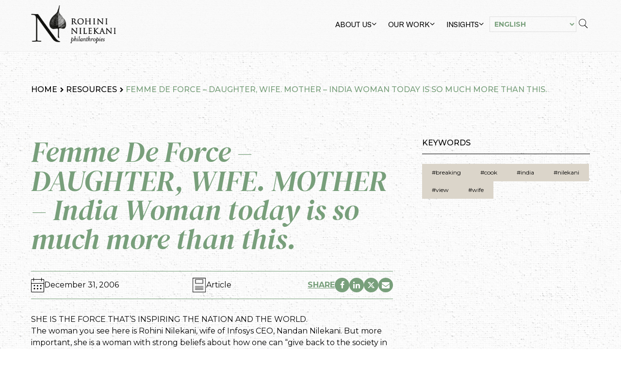

--- FILE ---
content_type: text/html; charset=UTF-8
request_url: https://rohininilekaniphilanthropies.org/resources/femme-de-force-daughter-wife-mother-india-woman-today-is-so-much-more-than-this/
body_size: 10766
content:
<!doctype html>
<html lang="en-US">
<head>
	<meta charset="UTF-8">
	<meta name="viewport" content="width=device-width, initial-scale=1">
	<link rel="profile" href="https://gmpg.org/xfn/11">
		<link rel="apple-touch-icon-precomposed" sizes="57x57" href="https://rohininilekaniphilanthropies.org/wp-content/themes/rnp/assets/images/favicons/apple-touch-icon-57x57.png" />
	<link rel="apple-touch-icon-precomposed" sizes="114x114" href="https://rohininilekaniphilanthropies.org/wp-content/themes/rnp/assets/images/favicons/apple-touch-icon-114x114.png" />
	<link rel="apple-touch-icon-precomposed" sizes="72x72" href="https://rohininilekaniphilanthropies.org/wp-content/themes/rnp/assets/images/favicons/apple-touch-icon-72x72.png" />
	<link rel="apple-touch-icon-precomposed" sizes="144x144" href="https://rohininilekaniphilanthropies.org/wp-content/themes/rnp/assets/images/favicons/apple-touch-icon-144x144.png" />
	<link rel="apple-touch-icon-precomposed" sizes="60x60" href="https://rohininilekaniphilanthropies.org/wp-content/themes/rnp/assets/images/favicons/apple-touch-icon-60x60.png" />
	<link rel="apple-touch-icon-precomposed" sizes="120x120" href="https://rohininilekaniphilanthropies.org/wp-content/themes/rnp/assets/images/favicons/apple-touch-icon-120x120.png" />
	<link rel="apple-touch-icon-precomposed" sizes="76x76" href="https://rohininilekaniphilanthropies.org/wp-content/themes/rnp/assets/images/favicons/apple-touch-icon-76x76.png" />
	<link rel="apple-touch-icon-precomposed" sizes="152x152" href="https://rohininilekaniphilanthropies.org/wp-content/themes/rnp/assets/images/favicons/apple-touch-icon-152x152.png" />
	<link rel="icon" type="image/png" href="https://rohininilekaniphilanthropies.org/wp-content/themes/rnp/assets/images/favicons/favicon-196x196.png" sizes="196x196" />
	<link rel="icon" type="image/png" href="https://rohininilekaniphilanthropies.org/wp-content/themes/rnp/assets/images/favicons/favicon-96x96.png" sizes="96x96" />
	<link rel="icon" type="image/png" href="https://rohininilekaniphilanthropies.org/wp-content/themes/rnp/assets/images/favicons/favicon-32x32.png" sizes="32x32" />
	<link rel="icon" type="image/png" href="https://rohininilekaniphilanthropies.org/wp-content/themes/rnp/assets/images/favicons/favicon-16x16.png" sizes="16x16" />
	<link rel="icon" type="image/png" href="https://rohininilekaniphilanthropies.org/wp-content/themes/rnp/assets/images/favicons/favicon-128.png" sizes="128x128" />
	<meta name="application-name" content="Rohini Nilekani Philanthropies"/>
	<meta name="msapplication-TileColor" content="#FFFFFF" />
	<meta name="msapplication-TileImage" content="https://rohininilekaniphilanthropies.org/wp-content/themes/rnp/assets/images/favicons/mstile-144x144.png" />
	<meta name="msapplication-square70x70logo" content="https://rohininilekaniphilanthropies.org/wp-content/themes/rnp/assets/images/favicons/mstile-70x70.png" />
	<meta name="msapplication-square150x150logo" content="https://rohininilekaniphilanthropies.org/wp-content/themes/rnp/assets/images/favicons/mstile-150x150.png" />
	<meta name="msapplication-wide310x150logo" content="https://rohininilekaniphilanthropies.org/wp-content/themes/rnp/assets/images/favicons/mstile-310x150.png" />
	<meta name="msapplication-square310x310logo" content="https://rohininilekaniphilanthropies.org/wp-content/themes/rnp/assets/images/favicons/mstile-310x310.png" />

	<meta name='robots' content='index, follow, max-image-preview:large, max-snippet:-1, max-video-preview:-1' />
	<style>img:is([sizes="auto" i], [sizes^="auto," i]) { contain-intrinsic-size: 3000px 1500px }</style>
	
<!-- Google Tag Manager for WordPress by gtm4wp.com -->
<script data-cfasync="false" data-pagespeed-no-defer>
	var gtm4wp_datalayer_name = "dataLayer";
	var dataLayer = dataLayer || [];
</script>
<!-- End Google Tag Manager for WordPress by gtm4wp.com -->
	<!-- This site is optimized with the Yoast SEO plugin v25.3 - https://yoast.com/wordpress/plugins/seo/ -->
	<title>Femme De Force - DAUGHTER, WIFE. MOTHER - India Woman today is so much more than this. - Rohini Nilekani Philanthropies</title>
	<link rel="canonical" href="https://rohininilekaniphilanthropies.org/resources/femme-de-force-daughter-wife-mother-india-woman-today-is-so-much-more-than-this/" />
	<meta property="og:locale" content="en_US" />
	<meta property="og:type" content="article" />
	<meta property="og:title" content="Femme De Force - DAUGHTER, WIFE. MOTHER - India Woman today is so much more than this. - Rohini Nilekani Philanthropies" />
	<meta property="og:description" content="SHE IS THE FORCE THAT&#8217;S INSPIRING THE NATION AND THE WORLD. The woman you see here is Rohini Nilekani, wife of Infosys CEO, Nandan Nilekani. But more important, she is a woman with strong beliefs about how one can &#8220;give back to the society in small measure what one receives in such abundance&#8221;. A former [&hellip;]" />
	<meta property="og:url" content="https://rohininilekaniphilanthropies.org/resources/femme-de-force-daughter-wife-mother-india-woman-today-is-so-much-more-than-this/" />
	<meta property="og:site_name" content="Rohini Nilekani Philanthropies" />
	<meta name="twitter:card" content="summary_large_image" />
	<meta name="twitter:site" content="@RNP_Foundation" />
	<script type="application/ld+json" class="yoast-schema-graph">{"@context":"https://schema.org","@graph":[{"@type":"WebPage","@id":"https://rohininilekaniphilanthropies.org/resources/femme-de-force-daughter-wife-mother-india-woman-today-is-so-much-more-than-this/","url":"https://rohininilekaniphilanthropies.org/resources/femme-de-force-daughter-wife-mother-india-woman-today-is-so-much-more-than-this/","name":"Femme De Force - DAUGHTER, WIFE. MOTHER - India Woman today is so much more than this. - Rohini Nilekani Philanthropies","isPartOf":{"@id":"https://rohininilekaniphilanthropies.org/#website"},"datePublished":"2006-12-31T00:00:00+00:00","breadcrumb":{"@id":"https://rohininilekaniphilanthropies.org/resources/femme-de-force-daughter-wife-mother-india-woman-today-is-so-much-more-than-this/#breadcrumb"},"inLanguage":"en-US","potentialAction":[{"@type":"ReadAction","target":["https://rohininilekaniphilanthropies.org/resources/femme-de-force-daughter-wife-mother-india-woman-today-is-so-much-more-than-this/"]}]},{"@type":"BreadcrumbList","@id":"https://rohininilekaniphilanthropies.org/resources/femme-de-force-daughter-wife-mother-india-woman-today-is-so-much-more-than-this/#breadcrumb","itemListElement":[{"@type":"ListItem","position":1,"name":"Home","item":"https://rohininilekaniphilanthropies.org/"},{"@type":"ListItem","position":2,"name":"Resources","item":"https://rohininilekaniphilanthropies.org/resources/"},{"@type":"ListItem","position":3,"name":"Femme De Force &#8211; DAUGHTER, WIFE. MOTHER &#8211; India Woman today is so much more than this."}]},{"@type":"WebSite","@id":"https://rohininilekaniphilanthropies.org/#website","url":"https://rohininilekaniphilanthropies.org/","name":"Rohini Nilekani Philanthropies","description":"","publisher":{"@id":"https://rohininilekaniphilanthropies.org/#organization"},"potentialAction":[{"@type":"SearchAction","target":{"@type":"EntryPoint","urlTemplate":"https://rohininilekaniphilanthropies.org/?s={search_term_string}"},"query-input":{"@type":"PropertyValueSpecification","valueRequired":true,"valueName":"search_term_string"}}],"inLanguage":"en-US"},{"@type":"Organization","@id":"https://rohininilekaniphilanthropies.org/#organization","name":"Rohini Nilekani Philanthropies","url":"https://rohininilekaniphilanthropies.org/","logo":{"@type":"ImageObject","inLanguage":"en-US","@id":"https://rohininilekaniphilanthropies.org/#/schema/logo/image/","url":"https://rohininilekaniphilanthropies.org/wp-content/uploads/2024/12/rnp-logo.png","contentUrl":"https://rohininilekaniphilanthropies.org/wp-content/uploads/2024/12/rnp-logo.png","width":436,"height":198,"caption":"Rohini Nilekani Philanthropies"},"image":{"@id":"https://rohininilekaniphilanthropies.org/#/schema/logo/image/"},"sameAs":["https://x.com/RNP_Foundation","https://www.youtube.com/@RNP_Foundation","https://www.instagram.com/rnp_foundation/"]}]}</script>
	<!-- / Yoast SEO plugin. -->


<link rel='dns-prefetch' href='//cdn.jsdelivr.net' />
<link rel='dns-prefetch' href='//fonts.googleapis.com' />
<link rel="alternate" type="application/rss+xml" title="Rohini Nilekani Philanthropies &raquo; Femme De Force &#8211; DAUGHTER, WIFE. MOTHER &#8211; India Woman today is so much more than this. Comments Feed" href="https://rohininilekaniphilanthropies.org/resources/femme-de-force-daughter-wife-mother-india-woman-today-is-so-much-more-than-this/feed/" />
<script>
window._wpemojiSettings = {"baseUrl":"https:\/\/s.w.org\/images\/core\/emoji\/15.1.0\/72x72\/","ext":".png","svgUrl":"https:\/\/s.w.org\/images\/core\/emoji\/15.1.0\/svg\/","svgExt":".svg","source":{"concatemoji":"https:\/\/rohininilekaniphilanthropies.org\/wp\/wp-includes\/js\/wp-emoji-release.min.js?ver=6.8.1"}};
/*! This file is auto-generated */
!function(i,n){var o,s,e;function c(e){try{var t={supportTests:e,timestamp:(new Date).valueOf()};sessionStorage.setItem(o,JSON.stringify(t))}catch(e){}}function p(e,t,n){e.clearRect(0,0,e.canvas.width,e.canvas.height),e.fillText(t,0,0);var t=new Uint32Array(e.getImageData(0,0,e.canvas.width,e.canvas.height).data),r=(e.clearRect(0,0,e.canvas.width,e.canvas.height),e.fillText(n,0,0),new Uint32Array(e.getImageData(0,0,e.canvas.width,e.canvas.height).data));return t.every(function(e,t){return e===r[t]})}function u(e,t,n){switch(t){case"flag":return n(e,"\ud83c\udff3\ufe0f\u200d\u26a7\ufe0f","\ud83c\udff3\ufe0f\u200b\u26a7\ufe0f")?!1:!n(e,"\ud83c\uddfa\ud83c\uddf3","\ud83c\uddfa\u200b\ud83c\uddf3")&&!n(e,"\ud83c\udff4\udb40\udc67\udb40\udc62\udb40\udc65\udb40\udc6e\udb40\udc67\udb40\udc7f","\ud83c\udff4\u200b\udb40\udc67\u200b\udb40\udc62\u200b\udb40\udc65\u200b\udb40\udc6e\u200b\udb40\udc67\u200b\udb40\udc7f");case"emoji":return!n(e,"\ud83d\udc26\u200d\ud83d\udd25","\ud83d\udc26\u200b\ud83d\udd25")}return!1}function f(e,t,n){var r="undefined"!=typeof WorkerGlobalScope&&self instanceof WorkerGlobalScope?new OffscreenCanvas(300,150):i.createElement("canvas"),a=r.getContext("2d",{willReadFrequently:!0}),o=(a.textBaseline="top",a.font="600 32px Arial",{});return e.forEach(function(e){o[e]=t(a,e,n)}),o}function t(e){var t=i.createElement("script");t.src=e,t.defer=!0,i.head.appendChild(t)}"undefined"!=typeof Promise&&(o="wpEmojiSettingsSupports",s=["flag","emoji"],n.supports={everything:!0,everythingExceptFlag:!0},e=new Promise(function(e){i.addEventListener("DOMContentLoaded",e,{once:!0})}),new Promise(function(t){var n=function(){try{var e=JSON.parse(sessionStorage.getItem(o));if("object"==typeof e&&"number"==typeof e.timestamp&&(new Date).valueOf()<e.timestamp+604800&&"object"==typeof e.supportTests)return e.supportTests}catch(e){}return null}();if(!n){if("undefined"!=typeof Worker&&"undefined"!=typeof OffscreenCanvas&&"undefined"!=typeof URL&&URL.createObjectURL&&"undefined"!=typeof Blob)try{var e="postMessage("+f.toString()+"("+[JSON.stringify(s),u.toString(),p.toString()].join(",")+"));",r=new Blob([e],{type:"text/javascript"}),a=new Worker(URL.createObjectURL(r),{name:"wpTestEmojiSupports"});return void(a.onmessage=function(e){c(n=e.data),a.terminate(),t(n)})}catch(e){}c(n=f(s,u,p))}t(n)}).then(function(e){for(var t in e)n.supports[t]=e[t],n.supports.everything=n.supports.everything&&n.supports[t],"flag"!==t&&(n.supports.everythingExceptFlag=n.supports.everythingExceptFlag&&n.supports[t]);n.supports.everythingExceptFlag=n.supports.everythingExceptFlag&&!n.supports.flag,n.DOMReady=!1,n.readyCallback=function(){n.DOMReady=!0}}).then(function(){return e}).then(function(){var e;n.supports.everything||(n.readyCallback(),(e=n.source||{}).concatemoji?t(e.concatemoji):e.wpemoji&&e.twemoji&&(t(e.twemoji),t(e.wpemoji)))}))}((window,document),window._wpemojiSettings);
</script>
<style id='wp-emoji-styles-inline-css'>

	img.wp-smiley, img.emoji {
		display: inline !important;
		border: none !important;
		box-shadow: none !important;
		height: 1em !important;
		width: 1em !important;
		margin: 0 0.07em !important;
		vertical-align: -0.1em !important;
		background: none !important;
		padding: 0 !important;
	}
</style>
<link rel='stylesheet' id='wp-block-library-css' href='https://rohininilekaniphilanthropies.org/wp/wp-includes/css/dist/block-library/style.min.css?ver=6.8.1' media='all' />
<style id='classic-theme-styles-inline-css'>
/*! This file is auto-generated */
.wp-block-button__link{color:#fff;background-color:#32373c;border-radius:9999px;box-shadow:none;text-decoration:none;padding:calc(.667em + 2px) calc(1.333em + 2px);font-size:1.125em}.wp-block-file__button{background:#32373c;color:#fff;text-decoration:none}
</style>
<style id='global-styles-inline-css'>
:root{--wp--preset--aspect-ratio--square: 1;--wp--preset--aspect-ratio--4-3: 4/3;--wp--preset--aspect-ratio--3-4: 3/4;--wp--preset--aspect-ratio--3-2: 3/2;--wp--preset--aspect-ratio--2-3: 2/3;--wp--preset--aspect-ratio--16-9: 16/9;--wp--preset--aspect-ratio--9-16: 9/16;--wp--preset--color--black: #000000;--wp--preset--color--cyan-bluish-gray: #abb8c3;--wp--preset--color--white: #ffffff;--wp--preset--color--pale-pink: #f78da7;--wp--preset--color--vivid-red: #cf2e2e;--wp--preset--color--luminous-vivid-orange: #ff6900;--wp--preset--color--luminous-vivid-amber: #fcb900;--wp--preset--color--light-green-cyan: #7bdcb5;--wp--preset--color--vivid-green-cyan: #00d084;--wp--preset--color--pale-cyan-blue: #8ed1fc;--wp--preset--color--vivid-cyan-blue: #0693e3;--wp--preset--color--vivid-purple: #9b51e0;--wp--preset--gradient--vivid-cyan-blue-to-vivid-purple: linear-gradient(135deg,rgba(6,147,227,1) 0%,rgb(155,81,224) 100%);--wp--preset--gradient--light-green-cyan-to-vivid-green-cyan: linear-gradient(135deg,rgb(122,220,180) 0%,rgb(0,208,130) 100%);--wp--preset--gradient--luminous-vivid-amber-to-luminous-vivid-orange: linear-gradient(135deg,rgba(252,185,0,1) 0%,rgba(255,105,0,1) 100%);--wp--preset--gradient--luminous-vivid-orange-to-vivid-red: linear-gradient(135deg,rgba(255,105,0,1) 0%,rgb(207,46,46) 100%);--wp--preset--gradient--very-light-gray-to-cyan-bluish-gray: linear-gradient(135deg,rgb(238,238,238) 0%,rgb(169,184,195) 100%);--wp--preset--gradient--cool-to-warm-spectrum: linear-gradient(135deg,rgb(74,234,220) 0%,rgb(151,120,209) 20%,rgb(207,42,186) 40%,rgb(238,44,130) 60%,rgb(251,105,98) 80%,rgb(254,248,76) 100%);--wp--preset--gradient--blush-light-purple: linear-gradient(135deg,rgb(255,206,236) 0%,rgb(152,150,240) 100%);--wp--preset--gradient--blush-bordeaux: linear-gradient(135deg,rgb(254,205,165) 0%,rgb(254,45,45) 50%,rgb(107,0,62) 100%);--wp--preset--gradient--luminous-dusk: linear-gradient(135deg,rgb(255,203,112) 0%,rgb(199,81,192) 50%,rgb(65,88,208) 100%);--wp--preset--gradient--pale-ocean: linear-gradient(135deg,rgb(255,245,203) 0%,rgb(182,227,212) 50%,rgb(51,167,181) 100%);--wp--preset--gradient--electric-grass: linear-gradient(135deg,rgb(202,248,128) 0%,rgb(113,206,126) 100%);--wp--preset--gradient--midnight: linear-gradient(135deg,rgb(2,3,129) 0%,rgb(40,116,252) 100%);--wp--preset--font-size--small: 13px;--wp--preset--font-size--medium: 20px;--wp--preset--font-size--large: 36px;--wp--preset--font-size--x-large: 42px;--wp--preset--spacing--20: 0.44rem;--wp--preset--spacing--30: 0.67rem;--wp--preset--spacing--40: 1rem;--wp--preset--spacing--50: 1.5rem;--wp--preset--spacing--60: 2.25rem;--wp--preset--spacing--70: 3.38rem;--wp--preset--spacing--80: 5.06rem;--wp--preset--shadow--natural: 6px 6px 9px rgba(0, 0, 0, 0.2);--wp--preset--shadow--deep: 12px 12px 50px rgba(0, 0, 0, 0.4);--wp--preset--shadow--sharp: 6px 6px 0px rgba(0, 0, 0, 0.2);--wp--preset--shadow--outlined: 6px 6px 0px -3px rgba(255, 255, 255, 1), 6px 6px rgba(0, 0, 0, 1);--wp--preset--shadow--crisp: 6px 6px 0px rgba(0, 0, 0, 1);}:where(.is-layout-flex){gap: 0.5em;}:where(.is-layout-grid){gap: 0.5em;}body .is-layout-flex{display: flex;}.is-layout-flex{flex-wrap: wrap;align-items: center;}.is-layout-flex > :is(*, div){margin: 0;}body .is-layout-grid{display: grid;}.is-layout-grid > :is(*, div){margin: 0;}:where(.wp-block-columns.is-layout-flex){gap: 2em;}:where(.wp-block-columns.is-layout-grid){gap: 2em;}:where(.wp-block-post-template.is-layout-flex){gap: 1.25em;}:where(.wp-block-post-template.is-layout-grid){gap: 1.25em;}.has-black-color{color: var(--wp--preset--color--black) !important;}.has-cyan-bluish-gray-color{color: var(--wp--preset--color--cyan-bluish-gray) !important;}.has-white-color{color: var(--wp--preset--color--white) !important;}.has-pale-pink-color{color: var(--wp--preset--color--pale-pink) !important;}.has-vivid-red-color{color: var(--wp--preset--color--vivid-red) !important;}.has-luminous-vivid-orange-color{color: var(--wp--preset--color--luminous-vivid-orange) !important;}.has-luminous-vivid-amber-color{color: var(--wp--preset--color--luminous-vivid-amber) !important;}.has-light-green-cyan-color{color: var(--wp--preset--color--light-green-cyan) !important;}.has-vivid-green-cyan-color{color: var(--wp--preset--color--vivid-green-cyan) !important;}.has-pale-cyan-blue-color{color: var(--wp--preset--color--pale-cyan-blue) !important;}.has-vivid-cyan-blue-color{color: var(--wp--preset--color--vivid-cyan-blue) !important;}.has-vivid-purple-color{color: var(--wp--preset--color--vivid-purple) !important;}.has-black-background-color{background-color: var(--wp--preset--color--black) !important;}.has-cyan-bluish-gray-background-color{background-color: var(--wp--preset--color--cyan-bluish-gray) !important;}.has-white-background-color{background-color: var(--wp--preset--color--white) !important;}.has-pale-pink-background-color{background-color: var(--wp--preset--color--pale-pink) !important;}.has-vivid-red-background-color{background-color: var(--wp--preset--color--vivid-red) !important;}.has-luminous-vivid-orange-background-color{background-color: var(--wp--preset--color--luminous-vivid-orange) !important;}.has-luminous-vivid-amber-background-color{background-color: var(--wp--preset--color--luminous-vivid-amber) !important;}.has-light-green-cyan-background-color{background-color: var(--wp--preset--color--light-green-cyan) !important;}.has-vivid-green-cyan-background-color{background-color: var(--wp--preset--color--vivid-green-cyan) !important;}.has-pale-cyan-blue-background-color{background-color: var(--wp--preset--color--pale-cyan-blue) !important;}.has-vivid-cyan-blue-background-color{background-color: var(--wp--preset--color--vivid-cyan-blue) !important;}.has-vivid-purple-background-color{background-color: var(--wp--preset--color--vivid-purple) !important;}.has-black-border-color{border-color: var(--wp--preset--color--black) !important;}.has-cyan-bluish-gray-border-color{border-color: var(--wp--preset--color--cyan-bluish-gray) !important;}.has-white-border-color{border-color: var(--wp--preset--color--white) !important;}.has-pale-pink-border-color{border-color: var(--wp--preset--color--pale-pink) !important;}.has-vivid-red-border-color{border-color: var(--wp--preset--color--vivid-red) !important;}.has-luminous-vivid-orange-border-color{border-color: var(--wp--preset--color--luminous-vivid-orange) !important;}.has-luminous-vivid-amber-border-color{border-color: var(--wp--preset--color--luminous-vivid-amber) !important;}.has-light-green-cyan-border-color{border-color: var(--wp--preset--color--light-green-cyan) !important;}.has-vivid-green-cyan-border-color{border-color: var(--wp--preset--color--vivid-green-cyan) !important;}.has-pale-cyan-blue-border-color{border-color: var(--wp--preset--color--pale-cyan-blue) !important;}.has-vivid-cyan-blue-border-color{border-color: var(--wp--preset--color--vivid-cyan-blue) !important;}.has-vivid-purple-border-color{border-color: var(--wp--preset--color--vivid-purple) !important;}.has-vivid-cyan-blue-to-vivid-purple-gradient-background{background: var(--wp--preset--gradient--vivid-cyan-blue-to-vivid-purple) !important;}.has-light-green-cyan-to-vivid-green-cyan-gradient-background{background: var(--wp--preset--gradient--light-green-cyan-to-vivid-green-cyan) !important;}.has-luminous-vivid-amber-to-luminous-vivid-orange-gradient-background{background: var(--wp--preset--gradient--luminous-vivid-amber-to-luminous-vivid-orange) !important;}.has-luminous-vivid-orange-to-vivid-red-gradient-background{background: var(--wp--preset--gradient--luminous-vivid-orange-to-vivid-red) !important;}.has-very-light-gray-to-cyan-bluish-gray-gradient-background{background: var(--wp--preset--gradient--very-light-gray-to-cyan-bluish-gray) !important;}.has-cool-to-warm-spectrum-gradient-background{background: var(--wp--preset--gradient--cool-to-warm-spectrum) !important;}.has-blush-light-purple-gradient-background{background: var(--wp--preset--gradient--blush-light-purple) !important;}.has-blush-bordeaux-gradient-background{background: var(--wp--preset--gradient--blush-bordeaux) !important;}.has-luminous-dusk-gradient-background{background: var(--wp--preset--gradient--luminous-dusk) !important;}.has-pale-ocean-gradient-background{background: var(--wp--preset--gradient--pale-ocean) !important;}.has-electric-grass-gradient-background{background: var(--wp--preset--gradient--electric-grass) !important;}.has-midnight-gradient-background{background: var(--wp--preset--gradient--midnight) !important;}.has-small-font-size{font-size: var(--wp--preset--font-size--small) !important;}.has-medium-font-size{font-size: var(--wp--preset--font-size--medium) !important;}.has-large-font-size{font-size: var(--wp--preset--font-size--large) !important;}.has-x-large-font-size{font-size: var(--wp--preset--font-size--x-large) !important;}
:where(.wp-block-post-template.is-layout-flex){gap: 1.25em;}:where(.wp-block-post-template.is-layout-grid){gap: 1.25em;}
:where(.wp-block-columns.is-layout-flex){gap: 2em;}:where(.wp-block-columns.is-layout-grid){gap: 2em;}
:root :where(.wp-block-pullquote){font-size: 1.5em;line-height: 1.6;}
</style>
<link rel='stylesheet' id='font-montserrat-css' href='https://fonts.googleapis.com/css2?family=Montserrat%3Aital%2Cwght%400%2C100..900%3B1%2C100..900&#038;display=swap&#038;ver=1.0' media='all' />
<link rel='stylesheet' id='font-dm-serif-css' href='https://fonts.googleapis.com/css2?family=DM+Serif+Display%3Aital%400%3B1&#038;display=swap&#038;ver=1.0' media='all' />
<link rel='stylesheet' id='cabinet-grotesk-css' href='https://rohininilekaniphilanthropies.org/wp-content/themes/rnp/assets/fonts/font.css?ver=1.0' media='all' />
<link rel='stylesheet' id='icomoon-css' href='https://rohininilekaniphilanthropies.org/wp-content/themes/rnp/assets/icomoon/style.css?ver=1740189367' media='all' />
<link rel='stylesheet' id='slick-css' href='//cdn.jsdelivr.net/npm/slick-carousel@1.8.1/slick/slick.css?ver=1.8.1' media='all' />
<link rel='stylesheet' id='fancybox-css' href='https://rohininilekaniphilanthropies.org/wp-content/themes/rnp/assets/css/fancybox.css?ver=6.0.30' media='all' />
<link rel='stylesheet' id='rnp-style-css' href='https://rohininilekaniphilanthropies.org/wp-content/themes/rnp/assets/css/rnp.css?ver=1757670056' media='all' />
<script src="https://rohininilekaniphilanthropies.org/wp/wp-includes/js/jquery/jquery.min.js?ver=3.7.1" id="jquery-core-js"></script>
<script src="https://rohininilekaniphilanthropies.org/wp/wp-includes/js/jquery/jquery-migrate.min.js?ver=3.4.1" id="jquery-migrate-js"></script>
<link rel="https://api.w.org/" href="https://rohininilekaniphilanthropies.org/wp-json/" /><link rel="alternate" title="JSON" type="application/json" href="https://rohininilekaniphilanthropies.org/wp-json/wp/v2/resources/2318" /><link rel="EditURI" type="application/rsd+xml" title="RSD" href="https://rohininilekaniphilanthropies.org/wp/xmlrpc.php?rsd" />
<meta name="generator" content="WordPress 6.8.1" />
<link rel='shortlink' href='https://rohininilekaniphilanthropies.org/?p=2318' />
<link rel="alternate" title="oEmbed (JSON)" type="application/json+oembed" href="https://rohininilekaniphilanthropies.org/wp-json/oembed/1.0/embed?url=https%3A%2F%2Frohininilekaniphilanthropies.org%2Fresources%2Ffemme-de-force-daughter-wife-mother-india-woman-today-is-so-much-more-than-this%2F" />
<link rel="alternate" title="oEmbed (XML)" type="text/xml+oembed" href="https://rohininilekaniphilanthropies.org/wp-json/oembed/1.0/embed?url=https%3A%2F%2Frohininilekaniphilanthropies.org%2Fresources%2Ffemme-de-force-daughter-wife-mother-india-woman-today-is-so-much-more-than-this%2F&#038;format=xml" />

<!-- Google Tag Manager for WordPress by gtm4wp.com -->
<!-- GTM Container placement set to automatic -->
<script data-cfasync="false" data-pagespeed-no-defer>
	var dataLayer_content = {"pagePostType":"resources","pagePostType2":"single-resources"};
	dataLayer.push( dataLayer_content );
</script>
<script data-cfasync="false" data-pagespeed-no-defer>
(function(w,d,s,l,i){w[l]=w[l]||[];w[l].push({'gtm.start':
new Date().getTime(),event:'gtm.js'});var f=d.getElementsByTagName(s)[0],
j=d.createElement(s),dl=l!='dataLayer'?'&l='+l:'';j.async=true;j.src=
'//www.googletagmanager.com/gtm.js?id='+i+dl;f.parentNode.insertBefore(j,f);
})(window,document,'script','dataLayer','GTM-NZL4DPBZ');
</script>
<!-- End Google Tag Manager for WordPress by gtm4wp.com --><link rel="pingback" href="https://rohininilekaniphilanthropies.org/wp/xmlrpc.php"></head>

<body class="wp-singular resources-template-default single single-resources postid-2318 wp-custom-logo wp-theme-rnp no-sidebar">

<!-- GTM Container placement set to automatic -->
<!-- Google Tag Manager (noscript) -->
				<noscript><iframe src="https://www.googletagmanager.com/ns.html?id=GTM-NZL4DPBZ" height="0" width="0" style="display:none;visibility:hidden" aria-hidden="true"></iframe></noscript>
<!-- End Google Tag Manager (noscript) --><div id="page" class="site">
	<a class="skip-link screen-reader-text" href="#primary">Skip to content</a>

	<header id="masthead" class="site-header wrapper">
		<div class="site-branding">
			<a href="https://rohininilekaniphilanthropies.org/" class="custom-logo-link" rel="home"><img width="436" height="198" src="https://rohininilekaniphilanthropies.org/wp-content/uploads/2024/12/rnp-logo.png" class="custom-logo" alt="Rohini Nilekani Philanthropies" decoding="async" fetchpriority="high" srcset="https://rohininilekaniphilanthropies.org/wp-content/uploads/2024/12/rnp-logo.png 436w, https://rohininilekaniphilanthropies.org/wp-content/uploads/2024/12/rnp-logo-300x136.png 300w" sizes="(max-width: 436px) 100vw, 436px" /></a>				<p class="site-title sr-only"><a href="https://rohininilekaniphilanthropies.org/" rel="home">Rohini Nilekani Philanthropies</a></p>
					</div><!-- .site-branding -->

		<div class="site-header__navs">
			<nav id="site-navigation" class="main-navigation">
				<button class="hamburger hamburger--collapse" type="button" aria-controls="primary-menu" aria-expanded="false">
					<span class="hamburger-box">
						<span class="hamburger-inner"></span>
					</span>
				</button>
				<div class="menu-header-container"><ul id="primary-menu" class="menu"><li id="menu-item-7" class="no-link menu-item menu-item-type-custom menu-item-object-custom menu-item-has-children menu-item-7"><a href="#">About Us<i class="icon-angle-down arrow-icon"></i></a>
<ul class="sub-menu">
	<li id="menu-item-112" class="menu-item menu-item-type-post_type menu-item-object-page menu-item-112"><a href="https://rohininilekaniphilanthropies.org/foundation/">Foundation</a></li>
	<li id="menu-item-169" class="menu-item menu-item-type-post_type menu-item-object-page menu-item-169"><a href="https://rohininilekaniphilanthropies.org/approach/">Approach</a></li>
	<li id="menu-item-277" class="menu-item menu-item-type-post_type menu-item-object-page menu-item-277"><a href="https://rohininilekaniphilanthropies.org/rohini-nilekani/">Rohini Nilekani</a></li>
	<li id="menu-item-312" class="menu-item menu-item-type-post_type menu-item-object-page menu-item-312"><a href="https://rohininilekaniphilanthropies.org/board-team/">Board &#038; Team</a></li>
	<li id="menu-item-334" class="menu-item menu-item-type-post_type_archive menu-item-object-financial_reports menu-item-334"><a href="https://rohininilekaniphilanthropies.org/financial/">Financials</a></li>
</ul>
</li>
<li id="menu-item-8" class="no-link menu-item menu-item-type-custom menu-item-object-custom menu-item-has-children menu-item-8"><a href="#">Our Work<i class="icon-angle-down arrow-icon"></i></a>
<ul class="sub-menu">
	<li id="menu-item-2719" class="menu-item menu-item-type-post_type menu-item-object-page menu-item-2719"><a href="https://rohininilekaniphilanthropies.org/fields-of-work/">Fields of Work</a></li>
	<li id="menu-item-2724" class="menu-item menu-item-type-post_type_archive menu-item-object-grantees menu-item-2724"><a href="https://rohininilekaniphilanthropies.org/grantees/">Grantees</a></li>
</ul>
</li>
<li id="menu-item-9" class="no-link menu-item menu-item-type-custom menu-item-object-custom menu-item-has-children menu-item-9"><a href="#">Insights<i class="icon-angle-down arrow-icon"></i></a>
<ul class="sub-menu">
	<li id="menu-item-2723" class="menu-item menu-item-type-post_type_archive menu-item-object-resources menu-item-2723"><a href="https://rohininilekaniphilanthropies.org/resources/">Resources</a></li>
	<li id="menu-item-2732" class="menu-item menu-item-type-post_type menu-item-object-page menu-item-2732"><a href="https://rohininilekaniphilanthropies.org/reports/">Reports</a></li>
	<li id="menu-item-2789" class="menu-item menu-item-type-taxonomy menu-item-object-podcasts menu-item-2789"><a href="https://rohininilekaniphilanthropies.org/podcasts/grassroots-nation/">Podcasts</a></li>
</ul>
</li>
<li style="position:relative;" class="menu-item menu-item-gtranslate gt-menu-41934"></li></ul></div>			</nav><!-- #site-navigation -->
			<span class="icon-search site-header__search cursor-pointer"></span>
		</div> <!-- .site-header__navs -->

		<div class="site-header__search-container">
			<div class="wrapper py-5p flex items-center justify-center h-full">
				<div class="relative flex items-center h-full w-full justify-center">
					<a href="#" class="close-search-form absolute top-0 right-0 text-4.5xl text-black"><span class="icon-clear"></span></a>
					<form action="https://rohininilekaniphilanthropies.org" method="get" class="site-header__search-container__search-form w-full max-w-3xl">
						<div class="form-fields-wrap flex items-center w-full">
							<div class="form-field w-full">
								<input type="text" name="s" placeholder="Search..." class="text-3xl font-title_alt text-black placeholder:text-black/45 bg-transparent w-full">
							</div> <!-- .form-field -->

							<div class="form-field">
								<button class="button button--search border-0 px-5 py-2"><span class="icon-search text-4xl"></span></button>
							</div> <!-- .form-field -->
						</div> <!-- .form-fields-wrap -->
					</form>
				</div>
			</div>
		</div> <!-- .site-header__search-container -->

	</header><!-- #masthead -->

	<main id="primary" class="site-main">

					<section class="wrapper py-5p">
				
	<div class="breadcrumbs-container mb-5 font-medium uppercase [&_a]:text-black hover:[&_a]:text-rnp_accent flex items-center gap-x-1.5">
									<a href="https://rohininilekaniphilanthropies.org/" class="breadcrumbs-container__link">Home</a>
						<span class="icon-keyboard_arrow_right font-semibold text-base md:text-lg"></span>
									<a href="https://rohininilekaniphilanthropies.org/resources/" class="breadcrumbs-container__link">Resources</a>
						<span class="icon-keyboard_arrow_right font-semibold text-base md:text-lg"></span>
		
		<span class="breadcrumbs-container__link current text-rnp_secondary">
			Femme De Force &#8211; DAUGHTER, WIFE. MOTHER &#8211; India Woman today is so much more than this.		</span>
	</div> <!-- .breadcrumbs-container -->
			</section>

			<article class="wrapper pb-5p lg:flex" id="top">
				<div class="lg:w-[70%] lg:pr-15">
					<div class="space-y-4">
						<h1 class="font-title_alt font-normal text-rnp_secondary italic text-3xl md:text-4.5xl lg:text-6xl">Femme De Force &#8211; DAUGHTER, WIFE. MOTHER &#8211; India Woman today is so much more than this.</h1>
						<div class="font-title text-base uppercase text-rnp_secondary hover:[&_a]:text-rnp_accent [&>*]:pr-2 [&>*]:border-r-2 [&>*]:border-rnp_secondary last:[&_a]:border-r-0 leading-none font-bold flex flex-wrap gap-2 md:[&_a]:text-lg">
													</div>
					</div>

					<div class="pt-4 border-t border-rnp_secondary mt-5 md:flex md:py-2.5 md:border-b">
						<div class="flex-1 flex items-center gap-x-2.5">
							<span class="icon-calendar text-3xl"></span>
							<span>December 31, 2006</span>
						</div>
						<div class="flex gap-x-2.5 items-center mt-2.5 md:flex-1 md:justify-center md:mt-0">
							<img width="28" height="31" src="https://rohininilekaniphilanthropies.org/wp-content/uploads/2025/01/Article.svg" class="" alt="" decoding="async" />							<span>Article</span>
						</div>

						<div class="mt-7.5 flex gap-x-2.5 items-center md:mt-0 md:flex-1 md:justify-end">
							<p class="index-title uppercase font-bold text-base text-rnp_secondary underline underline-offset-2">Share</p>
							<ul class="mt-0 list-none pl-0 space-y-0 [&_a]:w-6 [&_a]:h-6 [&_a]:inline-flex [&_a]:justify-center [&_a]:items-center [&_a]:rounded-full [&_a]:bg-rnp_secondary [&_a]:text-white [&_a]:text-sm lg:[&_a]:w-7.5 lg:[&_a]:h-7.5 lg:[&_a]:text-base flex gap-2">
								<li>
									<a href="http://www.facebook.com/sharer/sharer.php?s=100&p[url]=https://rohininilekaniphilanthropies.org/resources/femme-de-force-daughter-wife-mother-india-woman-today-is-so-much-more-than-this/&p[title]=Femme De Force &#8211; DAUGHTER, WIFE. MOTHER &#8211; India Woman today is so much more than this." rel="nofollow noopener noreferrer" target="_blank" title="Share this article on Facebook" class="no-underline"><span class="icon-facebook"></span></a>
								</li>
								<li>
									<a href="https://www.linkedin.com/shareArticle?mini=true&url=https://rohininilekaniphilanthropies.org/resources/femme-de-force-daughter-wife-mother-india-woman-today-is-so-much-more-than-this/&text=Femme De Force &#8211; DAUGHTER, WIFE. MOTHER &#8211; India Woman today is so much more than this.&summary=&source=" rel="nofollow noopener noreferrer" target="_blank" title="Share this article on LinkedIn" class="no-underline"><span class="icon-linkedin"></span></a>
								</li>
								<li>
									<a href="http://twitter.com/intent/tweet/?text=Femme De Force &#8211; DAUGHTER, WIFE. MOTHER &#8211; India Woman today is so much more than this.&url=https://rohininilekaniphilanthropies.org/resources/femme-de-force-daughter-wife-mother-india-woman-today-is-so-much-more-than-this/" rel="nofollow noopener noreferrer" target="_blank" title="Share this article on Twitter" class="no-underline"><span class="icon-twitter"></span></a>
								</li>
								<li>
									<a href="mailto:?subject=Femme De Force &#8211; DAUGHTER, WIFE. MOTHER &#8211; India Woman today is so much more than this. - Rohini Nilekani Philanthropies&body=https://rohininilekaniphilanthropies.org/resources/femme-de-force-daughter-wife-mother-india-woman-today-is-so-much-more-than-this/" rel="nofollow noopener noreferrer" target="_blank" title="Share this article on E-mail" class="no-underline"><span class="icon-envelope"></span></a>
								</li>
							</ul>
						</div>
					</div>

					<div class="mt-7.5"><p>SHE IS THE FORCE THAT&#8217;S INSPIRING THE NATION AND THE WORLD.<br />
The woman you see here is Rohini Nilekani, wife of Infosys CEO, Nandan Nilekani. But more important, she is a woman with strong beliefs about how one can &#8220;give back to the society in small measure what one receives in such abundance&#8221;. A former journalist and author of probably India&#8217;s first medical thriller on the lines of Robin Cook, Stillborn, she heads an organization Arghyam, which is doing path-breaking work in water management and most of it can be attributed to her vision.</p>
<div class="wp-block-button"><a class="wp-block-button__link wp-element-button" href="https://rohininilekaniphilanthropies.org/wp-content/uploads/2018/03/B5_48-50_Magazine_Bw-Women_01-Jan-1900_Femme-De-Force_.pdf" target="blank" rel="noopener noreferrer">View PDF</a></div>
</div>

					<div class="mt-12">
						<a href="#top" class="back-to-top-link uppercase text-rnp_secondary font-bold underline underline-offset-2 text-base hover:text-rnp_accent">Back to top</a>
					</div>
				</div>

				<div class="mt-10 space-y-10 lg:w-[30%] lg:mt-0">
											<div class="space-y-5">
							<p class="uppercase pb-2.5 border-b border-black text-base font-medium">Keywords</p>
							<div class="flex flex-wrap gap-2">
																	<a href="https://rohininilekaniphilanthropies.org/keywords/breaking/" class="px-5 py-2.5 text-xs text-black hover:text-rnp_secondary bg-[#DBD5CA]">
										#breaking									</a>
																	<a href="https://rohininilekaniphilanthropies.org/keywords/cook/" class="px-5 py-2.5 text-xs text-black hover:text-rnp_secondary bg-[#DBD5CA]">
										#cook									</a>
																	<a href="https://rohininilekaniphilanthropies.org/keywords/india/" class="px-5 py-2.5 text-xs text-black hover:text-rnp_secondary bg-[#DBD5CA]">
										#india									</a>
																	<a href="https://rohininilekaniphilanthropies.org/keywords/nilekani/" class="px-5 py-2.5 text-xs text-black hover:text-rnp_secondary bg-[#DBD5CA]">
										#nilekani									</a>
																	<a href="https://rohininilekaniphilanthropies.org/keywords/view/" class="px-5 py-2.5 text-xs text-black hover:text-rnp_secondary bg-[#DBD5CA]">
										#view									</a>
																	<a href="https://rohininilekaniphilanthropies.org/keywords/wife/" class="px-5 py-2.5 text-xs text-black hover:text-rnp_secondary bg-[#DBD5CA]">
										#wife									</a>
															</div>
						</div>
						
									</div>
			</article>
			
	</main><!-- #main -->


	<footer id="colophon" class="site-footer gutter-space py-8 lg:py-[2%] bg-black text-white">
		<section class="space-y-7.5 md:flex md:flex-wrap md:gap-x-7.5 lg:space-y-0 lg:items-center lg:gap-x-7 xl:gap-x-10">
			<div class="site-footer__newsletter md:w-[70%] lg:w-[35%] lg:pr-16">
									<script>(function() {
	window.mc4wp = window.mc4wp || {
		listeners: [],
		forms: {
			on: function(evt, cb) {
				window.mc4wp.listeners.push(
					{
						event   : evt,
						callback: cb
					}
				);
			}
		}
	}
})();
</script><!-- Mailchimp for WordPress v4.10.4 - https://wordpress.org/plugins/mailchimp-for-wp/ --><form id="mc4wp-form-1" class="mc4wp-form mc4wp-form-21" method="post" data-id="21" data-name="Test Form" ><div class="mc4wp-form-fields"><p class="title">Subscribe to our newsletter</p>
<div class="form-field">
  	<label for="email">
		<input type="email" id="email" name="EMAIL" placeholder="Enter your email" required>
	</label>
  	<input type="submit" value="Submit">
</div>
</div><label style="display: none !important;">Leave this field empty if you're human: <input type="text" name="_mc4wp_honeypot" value="" tabindex="-1" autocomplete="off" /></label><input type="hidden" name="_mc4wp_timestamp" value="1768952042" /><input type="hidden" name="_mc4wp_form_id" value="21" /><input type="hidden" name="_mc4wp_form_element_id" value="mc4wp-form-1" /><div class="mc4wp-response"></div></form><!-- / Mailchimp for WordPress Plugin -->							</div>
			<div class="md:flex-1 lg:w-[35%] space-y-7.5">
				<div class="site-footer__social-links space-y-5">
					<h3 class="title text-xl leading-tight text-rnp_secondary">Stay Updated</h3>
					<ul class="flex text-4xl gap-x-5 list-none pl-0 space-y-0">
													<li class="instagram">
								<a href="https://www.instagram.com/rnp_foundation/" target="_blank" rel="noopener" class="text-white">
									<span class="icon-instagram"></span>
								</a>
							</li>
																			<li class="twitter">
								<a href="https://x.com/RNP_Foundation" target="_blank" rel="noopener" class="text-white">
									<span class="icon-x"></span>
								</a>
							</li>
																			<li class="youtube">
								<a href="https://www.youtube.com/@RNP_Foundation" target="_blank" rel="noopener" class="text-white">
									<span class="icon-youtube-play"></span>
								</a>
							</li>
																			<li class="linkedin">
								<a href="https://www.linkedin.com/company/rnpf/" target="_blank" rel="noopener" class="text-white">
									<span class="icon-linkedin"></span>
								</a>
							</li>
											</ul>
				</div>
				<div class="site-footer__contact space-y-5">
					<div class="space-y-2.5">
						<h3 class="title text-xl leading-tight">Connect with us</h3>
													<a href="mailto: contact@rohininilekaniphilanthropies.org" target="_blank" rel="noopener" class="text-rnp_secondary underline">
								contact@rohininilekaniphilanthropies.org							</a>
											</div>

											<address class="not-italic text-sm">
							Rohini Nilekani Philanthropies Foundation<br />
Address: 1a 101, WeWork Galaxy,<br />
43, Residency Road, Bangalore 560025<br />
Ph: +91 80 44451522						</address>
					
											<div class="text-sm">
							©Rohini Nilekani Philanthropies 2025<br />
CIN: U85100KA2022NPL159639						</div>
									</div>
			</div>
			<div class="md:flex-1 lg:w-[30%] flex lg:flex-col lg:self-stretch justify-between">
				<div class="menu-footer-container"><ul id="footer-menu" class="space-y-1.5 [&amp;_a]:underline list-none pl-0"><li id="menu-item-2790" class="menu-item menu-item-type-post_type menu-item-object-page menu-item-2790"><a href="https://rohininilekaniphilanthropies.org/foundation/">About Us</a></li>
<li id="menu-item-2791" class="menu-item menu-item-type-post_type menu-item-object-page menu-item-2791"><a href="https://rohininilekaniphilanthropies.org/fields-of-work/">Our Work</a></li>
<li id="menu-item-2792" class="menu-item menu-item-type-post_type_archive menu-item-object-resources menu-item-2792"><a href="https://rohininilekaniphilanthropies.org/resources/">Insights</a></li>
<li id="menu-item-2818" class="menu-item menu-item-type-post_type menu-item-object-page menu-item-2818"><a href="https://rohininilekaniphilanthropies.org/reporting-legal-lapses/">Reporting Legal Lapses</a></li>
<li id="menu-item-2817" class="menu-item menu-item-type-post_type menu-item-object-page menu-item-2817"><a href="https://rohininilekaniphilanthropies.org/reporting-scams/">Reporting Scams</a></li>
</ul></div>				<div class="menu-footer-secondary-container"><ul id="footer-secondary-menu" class="lg:flex lg:gap-x-4 lg:space-y-0 [&amp;_a]:text-white hover:[&amp;_a]:text-rnp_primary list-none pl-0"><li id="menu-item-2824" class="menu-item menu-item-type-post_type menu-item-object-page menu-item-2824"><a href="https://rohininilekaniphilanthropies.org/privacy-policy/">Privacy Policy</a></li>
<li id="menu-item-2823" class="menu-item menu-item-type-post_type menu-item-object-page menu-item-2823"><a href="https://rohininilekaniphilanthropies.org/terms-of-use/">Terms of Use</a></li>
</ul></div>			</div>
		</section>
	</footer><!-- #colophon -->
</div><!-- #page -->


<script type="speculationrules">
{"prefetch":[{"source":"document","where":{"and":[{"href_matches":"\/*"},{"not":{"href_matches":["\/wp\/wp-*.php","\/wp\/wp-admin\/*","\/wp-content\/uploads\/*","\/wp-content\/*","\/wp-content\/plugins\/*","\/wp-content\/themes\/rnp\/*","\/*\\?(.+)"]}},{"not":{"selector_matches":"a[rel~=\"nofollow\"]"}},{"not":{"selector_matches":".no-prefetch, .no-prefetch a"}}]},"eagerness":"conservative"}]}
</script>
<script>(function() {function maybePrefixUrlField () {
  const value = this.value.trim()
  if (value !== '' && value.indexOf('http') !== 0) {
    this.value = 'http://' + value
  }
}

const urlFields = document.querySelectorAll('.mc4wp-form input[type="url"]')
for (let j = 0; j < urlFields.length; j++) {
  urlFields[j].addEventListener('blur', maybePrefixUrlField)
}
})();</script><script src="//cdn.jsdelivr.net/npm/slick-carousel@1.8.1/slick/slick.min.js?ver=1.8.1" id="slick-js"></script>
<script src="https://rohininilekaniphilanthropies.org/wp-content/themes/rnp/assets/js/fancybox.umd.js?ver=6.0.30" id="fancybox-js"></script>
<script src="https://rohininilekaniphilanthropies.org/wp-content/themes/rnp/assets/js/main.js?ver=1758531196" id="main-js"></script>
<script id="gt_widget_script_55552633-js-before">
window.gtranslateSettings = /* document.write */ window.gtranslateSettings || {};window.gtranslateSettings['55552633'] = {"default_language":"en","languages":["bn","en","gu","hi","kn","ml","mr","pa","ta"],"url_structure":"none","native_language_names":1,"wrapper_selector":"li.menu-item-gtranslate.gt-menu-41934","select_language_label":"Select Language","custom_css":".gt_selector {\r\n    border: 1px solid rgba(0, 0, 0, 0.1);\r\n    background: transparent;\r\n    margin-top: 7px;\r\n    padding: 5px;\r\n    text-transform: uppercase;\r\n    font-size: 14px;\r\n    color: rgb(120 159 123);\r\n    font-weight: 700;\r\n}\r\n.gt_selector:focus-visible {\r\n    outline: rgb(120 159 123);\r\n}\r\n.gt_selector option {\r\n    font-weight: 700;\r\n}","horizontal_position":"inline","flags_location":"\/wp-content\/plugins\/gtranslate\/flags\/"};
</script><script src="https://rohininilekaniphilanthropies.org/wp-content/plugins/gtranslate/js/dropdown.js?ver=6.8.1" data-no-optimize="1" data-no-minify="1" data-gt-orig-url="/resources/femme-de-force-daughter-wife-mother-india-woman-today-is-so-much-more-than-this/" data-gt-orig-domain="rohininilekaniphilanthropies.org" data-gt-widget-id="55552633" defer></script><script defer src="https://rohininilekaniphilanthropies.org/wp-content/plugins/mailchimp-for-wp/assets/js/forms.js?ver=4.10.4" id="mc4wp-forms-api-js"></script>

</body>
</html>


--- FILE ---
content_type: text/css
request_url: https://rohininilekaniphilanthropies.org/wp-content/themes/rnp/assets/fonts/font.css?ver=1.0
body_size: 119
content:
@font-face {
	font-family: 'Cabinet Grotesk';
    font-style: normal;
    font-weight: 400;
	src: url('./CabinetGrotesk-Regular.eot') format('embedded-opentype'),
		url('./CabinetGrotesk-Regular.woff2') format('woff2'),
		url('./CabinetGrotesk-Regular.woff') format('woff'),
		url('./CabinetGrotesk-Regular.ttf') format('truetype');
}

@font-face {
	font-family: 'Cabinet Grotesk';
	font-style: normal;
	font-weight: 500;
	src: url('./CabinetGrotesk-Medium.eot') format('embedded-opentype'),
		url('./CabinetGrotesk-Medium.woff2') format('woff2'),
		url('./CabinetGrotesk-Medium.woff') format('woff'),
		url('./CabinetGrotesk-Medium.ttf') format('truetype');
}

@font-face {
	font-family: 'Cabinet Grotesk';
	font-style: normal;
	font-weight: 700;
	src: url('./CabinetGrotesk-Bold.eot') format('embedded-opentype'),
		url('./CabinetGrotesk-Bold.woff2') format('woff2'),
		url('./CabinetGrotesk-Bold.woff') format('woff'),
		url('./CabinetGrotesk-Bold.ttf') format('truetype');
}
